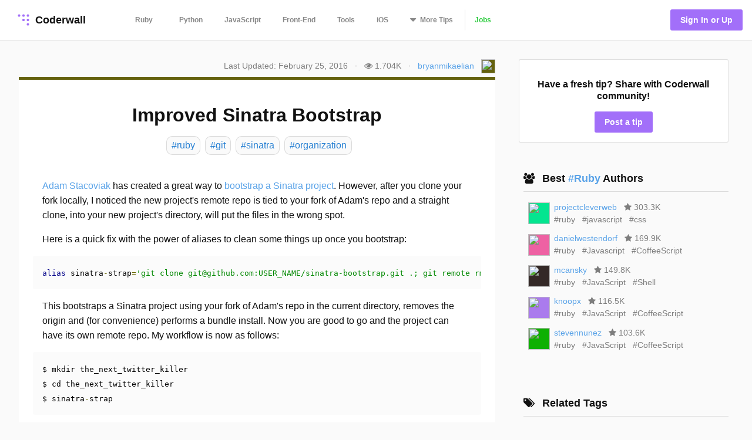

--- FILE ---
content_type: text/html; charset=utf-8
request_url: https://coderwall.com/p/wih4iq/improved-sinatra-bootstrap
body_size: 5831
content:
<!DOCTYPE html>
<html lang='en'>
<head>
<meta charset="UTF-8">
<title>Improved Sinatra Bootstrap (Example)</title>
<meta name="description" content="A protip by bryanmikaelian about ruby, git, sinatra, and organization.">
<meta name="keywords" content="ruby, git, sinatra, organization">
<link rel="canonical" href="https://coderwall.com/p/wih4iq/improved-sinatra-bootstrap">
<meta property="og:title" content="Improved Sinatra Bootstrap (Example)">
<meta property="og:url" content="https://coderwall.com/p/wih4iq/improved-sinatra-bootstrap">
<meta property="og:site_name" content="Coderwall">
<meta property="og:description" content="A protip by bryanmikaelian about ruby, git, sinatra, and organization.">
<meta property="og:type" content="website">
<meta property="og:image" content="https://coderwall-assets-0.s3.amazonaws.com/uploads/user/avatar/4110/312291.jpg">
<meta name="twitter:title" content="Improved Sinatra Bootstrap (Example)">
<meta name="twitter:url" content="https://coderwall.com/p/wih4iq/improved-sinatra-bootstrap">
<meta name="twitter:site_name" content="Coderwall">
<meta name="twitter:site" content="@coderwall">
<meta name="twitter:card" content="summary">
<meta name="twitter:creator:id" content="68424432">
<meta name="twitter:image" content="https://coderwall-assets-0.s3.amazonaws.com/uploads/user/avatar/4110/312291.jpg">
<meta name="viewport" content="width=device-width,initial-scale=1">
<meta name="author" content="https://coderwall.com/bryanmikaelian">
<link rel="stylesheet" media="all" href="https://coderwall.com/assets/application-f77ef3288df80623e2760e3503a01465ba8927606d85da2b8dd7718335f3d09e.css" />
<script src="https://coderwall.com/assets/application-bc7a77d521dc8cec56106a5f612fec3e45116b5b0f783d0b81b28d4a31c1c5fe.js"></script>
<script src="https://coderwall.com/packs/application-2ea76e7a47b328cbbe71.js"></script>
<meta name="csrf-param" content="authenticity_token" />
<meta name="csrf-token" content="c88YRsqV8c1m1gQGqyo8/rWgRZPuzZrXOzG6StsyAOAZhf9kNEaRsY3hE0xogzk922AcaxrLFCxQY0FDXRFwow==" />
<!-- Google Tag Manager -->
<!--script>
  dataLayer = [{
    'user_email': '',
    'user_created_at': ''
  }];
</script-->

<script>(function(w,d,s,l,i){w[l]=w[l]||[];w[l].push({'gtm.start':
    new Date().getTime(),event:'gtm.js'});var f=d.getElementsByTagName(s)[0],
  j=d.createElement(s),dl=l!='dataLayer'?'&l='+l:'';j.async=true;j.src=
  'https://www.googletagmanager.com/gtm.js?id='+i+dl;f.parentNode.insertBefore(j,f);
})(window,document,'script','dataLayer','GTM-KXGFN96');</script>
<!-- End Google Tag Manager -->
  <script>
    (function(i,s,o,g,r,a,m){i['GoogleAnalyticsObject']=r;i[r]=i[r]||function(){
    (i[r].q=i[r].q||[]).push(arguments)},i[r].l=1*new Date();a=s.createElement(o),
    m=s.getElementsByTagName(o)[0];a.async=1;a.src=g;m.parentNode.insertBefore(a,m)
    })(window,document,'script','//www.google-analytics.com/analytics.js','ga');

    ga('create', 'UA-797907-8', 'auto', {'cookieExpires': 0});
    ga('set', 'anonymizeIp', true);
  </script>

<script>
  document.addEventListener('turbolinks:load', function() {
    _native.init("CVADL5QU", {
      targetClass: 'native-js'
    });
  });
</script>



</head>
<body>
<!-- Google Tag Manager (noscript) -->
<noscript><iframe src="https://www.googletagmanager.com/ns.html?id=GTM-KXGFN96"
                  height="0" width="0" style="display:none;visibility:hidden"></iframe></noscript>
<!-- End Google Tag Manager (noscript) -->
<div class='clearfix'>
<header class='border-bottom'>
<nav class='clearfix py2'>
<div class='col col-4 sm-col-3 md-col-2'>
<div class='sm-ml1'>
<a class='btn logo relative' href='https://coderwall.com/'>
<div class='absolute' style='top: 2px'>
<svg version="1.1" viewBox="0 0 20 20" width="30" height="30" xmlns="http://www.w3.org/2000/svg">
  <circle cx="5" cy="5" r="1.4142" fill="#A26FF9"/>
  <circle cx="10" cy="5" r="1.4142" fill="#A26FF9"/>
  <circle cx="15" cy="5" r="1.4142" fill="#A26FF9"/>
  <circle cx="10" cy="10" r="1.4142" fill="#A26FF9"/>
  <circle cx="15" cy="10" r="1.4142" fill="#A26FF9"/>
  <circle cx="15" cy="15" r="1.4142" fill="#A26FF9"/>
</svg>

</div>
<div class='left font-x-lg' style='padding-left: 35px;'>
Coderwall
</div>
</a>
</div>
</div>
<div class='col col-3 sm-col-6 md-col-7 h6'>
<a class='btn muted-until-hover xs-hide sm-mr1' href='/t/ruby/popular'>Ruby</a>
<a class='btn muted-until-hover xs-hide' href='/t/python/popular'>Python</a>
<a class='btn muted-until-hover xs-hide' href='/t/javascript/popular'>JavaScript</a>
<a class='btn muted-until-hover xs-hide sm-only-hide' href='/t/web/popular'>Front-End</a>
<a class='btn muted-until-hover xs-hide sm-only-hide' href='/t/tools/popular'>Tools</a>
<a class='btn muted-until-hover xs-hide sm-only-hide' href='/t/ios/popular'>iOS</a>
<div class='btn dropdown' style='margin-top: -3px;'>
<span class='h3 muted-until-hover'>
<i class="fa fa-sort-down relative xs-hide" style="top: -2px; margin-right: 2px;"></i>
</span>
<span class='muted-until-hover xs-ml3'>
<span class='xs-hide'>More</span>
Tips
</span>
<div class='dropdown-content bg-white mt1 py1 border z4' style='left:0'>
<a class='btn py1 muted-until-hover sm-hide' href='/t/ruby/popular'>Ruby</a>
<a class='btn py1 muted-until-hover sm-hide' href='/t/python/popular'>Python</a>
<a class='btn py1 muted-until-hover sm-hide' href='/t/javascript/popular'>JavaScript</a>
<a class='btn py1 muted-until-hover md-hide nowrap' href='/t/web/popular'>Front-End</a>
<a class='btn py1 muted-until-hover md-hide' href='/t/tools/popular'>Tools</a>
<a class='btn py1 muted-until-hover md-hide' href='/t/ios/popular'>iOS</a>
<a class='btn py1 muted-until-hover' href='/t/php/popular'>PHP</a>
<a class='btn py1 muted-until-hover' href='/t/android/popular'>Android</a>
<a class='btn py1 muted-until-hover' href='/t/dot-net/popular'>.NET</a>
<a class='btn py1 muted-until-hover' href='/t/java/popular'>Java</a>
<a class='btn py1 green md-hide' href='/jobs'>Jobs</a>
</div>
</div>
<a class='btn border-left xs-hide sm-only-hide' href='/jobs'>
<div class='green'>Jobs</div>
</a>
</div>
<div class='col col-5 sm-col-3 md-col-3'>
<div class='right pr2'>
<a class='btn btn-primary bg-purple white ml1' href='/signin'>Sign In or Up</a>
</div>
</div>
</nav>
</header>


<div class='mt1 px3'>

</div>
<main>
<div class='py2 px3'><script type='application/ld+json'>
{
  "@context": "http://schema.org",
  "@type": "Article",
  "@id": "improved-sinatra-bootstrap",
  "author": {
    "@type": "Person",
    "name": "Bryan Mikaelian"
  },
  "dateModified": "2016-02-25 18:41:10 UTC",
  "datePublished": "2016-02-25 18:41:10 UTC",
  "headline": "Improved Sinatra Bootstrap (Example)",
  "url": "/p/wih4iq/improved-sinatra-bootstrap",
  "commentCount": 0,
  "keywords": "ruby, git, sinatra, organization",

"articleBody": "[Adam Stacoviak](http://adamstacoviak.com/) has created a great way to [bootstrap a Sinatra project](https://github.com/adamstac/sinatra-bootstrap).  However, after you clone your fork locally, I noticed the new project's remote repo is tied to your fork of Adam's repo and a straight clone, into your new project's directory, will put the files in the wrong spot.\r\n\r\nHere is a quick fix with the power of aliases to clean some things up once you bootstrap:\r\n\r\n    alias sinatra-strap='git clone git@github.com:USER_NAME/sinatra-bootstrap.git .; git remote rm origin; bundle install\r\n\r\nThis bootstraps a Sinatra project using your fork of Adam's repo in the current directory, removes the origin and (for convenience) performs a bundle install.  Now you are good to go and the project can have its own remote repo.  My workflow is now as follows:\r\n\r\n    $ mkdir the_next_twitter_killer\r\n    $ cd the_next_twitter_killer\r\n    $ sinatra-strap\r\n",
  "description": "A protip by bryanmikaelian about ruby, git, sinatra, and organization.",
  "publisher": {
    "@type": "Organization",
    "name": "Coderwall",
    "logo": {
      "@type": "ImageObject",
      "url": "/logo.png"
    },
    "url": "https://coderwall.com/"
  },
  "image": "/logo.png"
}


</script>
<div class='container'>
<div class='clearfix'>
<div class='sm-col sm-col sm-col-12 md-col-8'>
<div class='clearfix mt0 mb1'>
<div class='sm-right'>
<div class='diminish inline mr1'>Last Updated: February 25, 2016</div>
<span class='xs-hide'>
&middot;
<div class='diminish inline mx1'>
<i class="fa fa-eye"></i>
1.704K
</div>
</span>
&middot;
<span class='mx1'><a href="/bryanmikaelian">bryanmikaelian</a></span>
<div class='avatar' style='background-color: #64610e;'><img src="https://coderwall-assets-0.s3.amazonaws.com/uploads/user/avatar/4110/312291.jpg" /></div>
</div>
</div>
<div class='card p1' style='border-top:solid 5px #64610e'>
<h1 class='mb2 center'>Improved Sinatra Bootstrap</h1>
<div class='flex'>
<div class='mx-auto'>
<a class='pt02 pr1 pb02 pl1 bg-body-color border-box tag-rounded border mb1 ml1 left no-hover' href='/t/ruby/popular'>
<div class='font-lg tag-blue'>#ruby</div>
</a>
<a class='pt02 pr1 pb02 pl1 bg-body-color border-box tag-rounded border mb1 ml1 left no-hover' href='/t/git/popular'>
<div class='font-lg tag-blue'>#git</div>
</a>
<a class='pt02 pr1 pb02 pl1 bg-body-color border-box tag-rounded border mb1 ml1 left no-hover' href='/t/sinatra/popular'>
<div class='font-lg tag-blue'>#sinatra</div>
</a>
<a class='pt02 pr1 pb02 pl1 bg-body-color border-box tag-rounded border mb1 ml1 left no-hover' href='/t/organization/popular'>
<div class='font-lg tag-blue'>#organization</div>
</a>
</div>
</div>
<div class='content p3'><p><a href="http://adamstacoviak.com/" rel="nofollow">Adam Stacoviak</a> has created a great way to <a href="https://github.com/adamstac/sinatra-bootstrap" rel="nofollow">bootstrap a Sinatra project</a>.  However, after you clone your fork locally, I noticed the new project's remote repo is tied to your fork of Adam's repo and a straight clone, into your new project's directory, will put the files in the wrong spot.</p>&#x000A;&#x000A;<p>Here is a quick fix with the power of aliases to clean some things up once you bootstrap:</p>&#x000A;&#x000A;<pre><code class="prettyprint">alias sinatra-strap='git clone git@github.com:USER_NAME/sinatra-bootstrap.git .; git remote rm origin; bundle install</code></pre>&#x000A;&#x000A;<p>This bootstraps a Sinatra project using your fork of Adam's repo in the current directory, removes the origin and (for convenience) performs a bundle install.  Now you are good to go and the project can have its own remote repo.  My workflow is now as follows:</p>&#x000A;&#x000A;<pre><code class="prettyprint">$ mkdir the_next_twitter_killer&#x000A;$ cd the_next_twitter_killer&#x000A;$ sinatra-strap</code></pre></div>
<div class='flex'>
<div class='mx-auto'>
<a class='pt02 pr1 pb02 pl1 bg-body-color border-box tag-rounded border mb1 ml1 left no-hover' href='/t/ruby/popular'>
<div class='font-lg tag-blue'>#ruby</div>
</a>
<a class='pt02 pr1 pb02 pl1 bg-body-color border-box tag-rounded border mb1 ml1 left no-hover' href='/t/git/popular'>
<div class='font-lg tag-blue'>#git</div>
</a>
<a class='pt02 pr1 pb02 pl1 bg-body-color border-box tag-rounded border mb1 ml1 left no-hover' href='/t/sinatra/popular'>
<div class='font-lg tag-blue'>#sinatra</div>
</a>
<a class='pt02 pr1 pb02 pl1 bg-body-color border-box tag-rounded border mb1 ml1 left no-hover' href='/t/organization/popular'>
<div class='font-lg tag-blue'>#organization</div>
</a>
</div>
</div>
<div class='clearfix mt1 mb0 mx2 py2'>
<div class='clearfix border-bottom'>
<h4>
Written by
<a class='bold' href='/bryanmikaelian'>
<span class='blue'>Bryan Mikaelian</span>
</a>
</h4>
</div>
<div class='clearfix mt1'>
<div class='btn btn-small pl0 mr1 mb1 xs-block'>
<div data='{&quot;heartableId&quot;:&quot;protip_87329&quot;,&quot;href&quot;:&quot;/p/wih4iq/likes&quot;,&quot;labels&quot;:[&quot;Recommend&quot;,&quot;Recommended&quot;]}' id='react-heart-button-protip_87329'></div>
</div>
<a class='btn btn-small pl0 mb1 mr1 xs-block' href='http://twitter.com/home?status=Improved+Sinatra+Bootstrap+by+%40bryanmik%0A%0Ahttps%3A%2F%2Fcoderwall.com%2Fp%2Fwih4iq' target='twitter'>
<span class='fixed-space-4'><i class="fa fa-twitter aqua h4"></i></span>
<span>Say Thanks</span>
</a>
<div class='btn btn-small pl0 mb1 mr1 xs-block'>
<div id='react-protip-subscribe-button'></div>
</div>
<a class='btn btn-small pl0 mb1 mr1 xs-block' href='/signup'>
<span class='fixed-space-4'><i class="fa fa-comment-o black h4"></i></span>
Respond
</a>
</div>
</div>
<div class='mt0 mb0 pt1 pb1 px2 bg-body-color'>
<h4 class='font-x-lg bold'>Related protips</h4>
<div class='border-bottom'></div>
<div class='protip clearfix py2'>
<h3 class='mt1 mb1'>
<a href='/p/c-mu-a/http-posts-in-ruby' style='color: #5AA3E8;'>
HTTP Posts in Ruby
</a>
</h3>
<div class='diminish inline mr2'>
<i class="fa fa-eye"></i>
169.9K
</div>
<div class='diminish inline'>
<i class="fa fa-comment"></i>
9
</div>
</div>
<div class='clearfix border-bottom'></div>

<div class='protip clearfix py2'>
<h3 class='mt1 mb1'>
<a href='/p/iftc1q/centered-text-and-images-in-github-markdown' style='color: #5AA3E8;'>
Centered Text And Images In Github Markdown
</a>
</h3>
<div class='diminish inline mr2'>
<i class="fa fa-eye"></i>
146K
</div>
<div class='diminish inline'>
<i class="fa fa-comment"></i>
1
</div>
</div>
<div class='clearfix border-bottom'></div>

<div class='protip clearfix py2'>
<h3 class='mt1 mb1'>
<a href='/p/xlatfq/take-a-photo-of-yourself-every-time-you-commit' style='color: #5AA3E8;'>
Take a photo of yourself every time you commit
</a>
</h3>
<div class='diminish inline mr2'>
<i class="fa fa-eye"></i>
114.6K
</div>
<div class='diminish inline'>
<i class="fa fa-comment"></i>
29
</div>
</div>

</div>
<div class='clearfix'>
</div>
</div>
</div>
<div class='sm-col sm-col sm-col-12 md-col-4'>
<div class='clearfix sm-ml3 p1'>
<div class='clearfix bg-white rounded p2 border center'>
<h4 class='mb2'>Have a fresh tip? Share with Coderwall community!</h4>
<a class='btn rounded bg-purple white' href='/p/new'>
<div class='md-hide'>Post</div>
<div class='inline md-show'>Post a tip</div>
</a>
</div>
</div>
<div class='clearfix sm-ml3 mt3 p1'>
<div class='clearfix ml1 mb2'>
<div class='mt0 mb1 font-x-lg bold'>
<i class="fa fa-users mr1"></i>
Best
<a class='no-hover' href='/t/ruby/popular'>
 #Ruby 
</a>
Authors
</div>
<div class='border-bottom'></div>
</div>
<div class='clearfix ml1 mb2'>
<div class='clearfix mb1 ml1'>
<div class='col col-1'>
<div class='mt-third'>
<div class='avatar medium' style='background-color: #04e590;'>
<img src="https://coderwall-assets-0.s3.amazonaws.com/uploads/user/avatar/57823/big_pimpin.jpg" />
</div>
</div>
</div>
<div class='col col-11 overflow-hidden pl2'>
<div class='clearfix'>
<a href="/projectcleverweb">projectcleverweb</a>
<div class='diminish inline mx1'>
<i class="fa fa-star mr0"></i>
303.3K
</div>
</div>
<div class='clearfix'>
<a class='diminish no-hover' href='/t/ruby/popular'>
<div class='inline'>#ruby</div>
</a>
<a class='diminish no-hover' href='/t/javascript/popular'>
<div class='inline ml1'>#javascript</div>
</a>
<a class='diminish no-hover' href='/t/css/popular'>
<div class='inline ml1'>#css</div>
</a>
</div>
</div>
</div>
<div class='clearfix mb1 ml1'>
<div class='col col-1'>
<div class='mt-third'>
<div class='avatar medium' style='background-color: #ee61a3;'>
<img src="https://coderwall-assets-0.s3.amazonaws.com/uploads/user/avatar/15040/238d1c14366d5d0dd398b088c99f7b4c.jpeg" />
</div>
</div>
</div>
<div class='col col-11 overflow-hidden pl2'>
<div class='clearfix'>
<a href="/danielwestendorf">danielwestendorf</a>
<div class='diminish inline mx1'>
<i class="fa fa-star mr0"></i>
169.9K
</div>
</div>
<div class='clearfix'>
<a class='diminish no-hover' href='/t/ruby/popular'>
<div class='inline'>#ruby</div>
</a>
<a class='diminish no-hover' href='/t/Javascript/popular'>
<div class='inline ml1'>#Javascript</div>
</a>
<a class='diminish no-hover' href='/t/CoffeeScript/popular'>
<div class='inline ml1'>#CoffeeScript</div>
</a>
</div>
</div>
</div>
<div class='clearfix mb1 ml1'>
<div class='col col-1'>
<div class='mt-third'>
<div class='avatar medium' style='background-color: #342927;'>
<img src="https://coderwall-assets-0.s3.amazonaws.com/uploads/user/avatar/7085/892a174c18182a2a3157e51cd071d1cf.jpeg" />
</div>
</div>
</div>
<div class='col col-11 overflow-hidden pl2'>
<div class='clearfix'>
<a href="/mcansky">mcansky</a>
<div class='diminish inline mx1'>
<i class="fa fa-star mr0"></i>
149.8K
</div>
</div>
<div class='clearfix'>
<a class='diminish no-hover' href='/t/ruby/popular'>
<div class='inline'>#ruby</div>
</a>
<a class='diminish no-hover' href='/t/JavaScript/popular'>
<div class='inline ml1'>#JavaScript</div>
</a>
<a class='diminish no-hover' href='/t/Shell/popular'>
<div class='inline ml1'>#Shell</div>
</a>
</div>
</div>
</div>
<div class='clearfix mb1 ml1'>
<div class='col col-1'>
<div class='mt-third'>
<div class='avatar medium' style='background-color: #aa7bed;'>
<img src="https://coderwall-assets-0.s3.amazonaws.com/uploads/user/avatar/24968/ecc4d502278ae77354564beb97bdff10.jpeg" />
</div>
</div>
</div>
<div class='col col-11 overflow-hidden pl2'>
<div class='clearfix'>
<a href="/knoopx">knoopx</a>
<div class='diminish inline mx1'>
<i class="fa fa-star mr0"></i>
116.5K
</div>
</div>
<div class='clearfix'>
<a class='diminish no-hover' href='/t/ruby/popular'>
<div class='inline'>#ruby</div>
</a>
<a class='diminish no-hover' href='/t/JavaScript/popular'>
<div class='inline ml1'>#JavaScript</div>
</a>
<a class='diminish no-hover' href='/t/CoffeeScript/popular'>
<div class='inline ml1'>#CoffeeScript</div>
</a>
</div>
</div>
</div>
<div class='clearfix mb1 ml1'>
<div class='col col-1'>
<div class='mt-third'>
<div class='avatar medium' style='background-color: #0eb002;'>
<img src="https://coderwall-assets-0.s3.amazonaws.com/uploads/user/avatar/26450/148187_557681800912781_556845050_n.jpg" />
</div>
</div>
</div>
<div class='col col-11 overflow-hidden pl2'>
<div class='clearfix'>
<a href="/stevennunez">stevennunez</a>
<div class='diminish inline mx1'>
<i class="fa fa-star mr0"></i>
103.6K
</div>
</div>
<div class='clearfix'>
<a class='diminish no-hover' href='/t/ruby/popular'>
<div class='inline'>#ruby</div>
</a>
<a class='diminish no-hover' href='/t/JavaScript/popular'>
<div class='inline ml1'>#JavaScript</div>
</a>
<a class='diminish no-hover' href='/t/CoffeeScript/popular'>
<div class='inline ml1'>#CoffeeScript</div>
</a>
</div>
</div>
</div>
</div>
</div>
<div class='clearfix sm-ml3 mt3 p1'>
<div class='clearfix ml1 mb2'>
<div class='mt0 mb1 font-x-lg bold'>
<i class="fa fa-tags mr1"></i>
Related Tags
</div>
<div class='border-bottom'></div>
</div>
<a class='pt02 pr1 pb02 pl1 card border-box tag-rounded border mb1 ml1 left center no-hover' href='/t/ruby/popular'>
<div class='font-lg tag-blue'>#ruby</div>
</a>
<a class='pt02 pr1 pb02 pl1 card border-box tag-rounded border mb1 ml1 left center no-hover' href='/t/git/popular'>
<div class='font-lg tag-blue'>#git</div>
</a>
<a class='pt02 pr1 pb02 pl1 card border-box tag-rounded border mb1 ml1 left center no-hover' href='/t/sinatra/popular'>
<div class='font-lg tag-blue'>#sinatra</div>
</a>
<a class='pt02 pr1 pb02 pl1 card border-box tag-rounded border mb1 ml1 left center no-hover' href='/t/organization/popular'>
<div class='font-lg tag-blue'>#organization</div>
</a>
</div>
<div class='native-js clearfix ml3 md-show _300x250'>
<style>
  .#native_index# {
    background-color: #native_bg_color#;
    margin-bottom: 40px;
  }
  
  .#native_index# .native-main {
    color: #native_color# !important;
  }
  
  .#native_index# .native-cta {
    color: #native_cta_color#;
    background-color: #native_cta_bg_color#;
  }
</style>
<div class='native-flex #native_index#'>
<a class='native-main' href='#native_link#'>
<div class='native-sponsor'>Sponsored by</div>
<div class='native-title'>#native_company#</div>
<div class='native-desc'>#native_desc#</div>
<div class='native-footer'>
<div class='native-cta'>#native_cta#</div>
<img class='native-img' native_src='#native_logo#'>
</div>
</a>
</div>
</div>

<div class='clearfix sm-ml3 mt3 p1'>
<div class='mt0 mb1 font-x-lg bold'>
<i class="fa fa-folder-o mr1"></i>
Filed Under
</div>
<hr>
<div class='topic clearfix py1'>
<a href='/t/ruby/popular'>
<div class='bold'>Ruby Development Tips</div>
</a>
</div>
<div class='topic clearfix py1'>
<a href='/t/tools/popular'>
<div class='bold'><span class="translation_missing" title="translation missing: en.categories.long.tools">Tools</span></div>
</a>
</div>
</div>
<div class='clearfix sm-ml3 mt3 p1'>
<div class='clearfix'>
<div class='col col-7'>
<div class='mt0 font-x-lg bold'>
<i class="fa fa-diamond mr1"></i>
Awesome Job
</div>
</div>
<div class='col col-5'>
<div class='right font-sm bold'>
<a class='block' href='/jobs'>
See All Jobs
<i class="fa fa-arrow-right"></i>
</a>
</div>
</div>
</div>
<hr>
<div class='mt2 font-sm'>
<a class='border--green green bold' href='https://coderwall.com/jobs/new'>
Post a job for only
$299
</a>
</div>
</div>
<div class='clearfix ml3 mt4'>
<a target="_blank" class="link no-hover" rel="nofollow" href="/r/78/click"><img class="mt-third" alt="Thanks to our sponsor" src="https://coderwall.com/r/78" />
</a>
</div>
<div class='clearfix ml3 mt4' ga-location='Protip Sidebar'>
<div class='bsarocks bsap_74f50e679004d8f4d62fec4b0f74ccf1' id='bsap_1305410'></div>
</div>
<div class='native-js _native_ribbon'>
<div class='native-sponsor'>Sponsored by #native_company# — Learn More</div>
<a class='native-flex' href='#native_link#'>
<style>
  ._native_ribbon.native-js {
    background: linear-gradient(-30deg, #native_bg_color#E5, #native_bg_color#E5 45%, #native_bg_color# 45%) #fff;
  }
  
   ._native_ribbon .native-details,
   ._native_ribbon .native-sponsor,
   ._native_ribbon .native-bsa {
    color: #native_color# !important;
  }
  
   ._native_ribbon .native-details:hover {
    color: #native_color_hover# !important;
  }
  
   ._native_ribbon .native-cta {
    color: #native_cta_color#;
    background-color: #native_cta_bg_color#;
  }
  
   ._native_ribbon .native-cta:hover {
    color: #native_cta_color_hover;
    background-color: #native_cta_bg_color_hover#;
  }
</style>
<div class='native-main'>
<img class='native-img' native_src='#native_logo#'>
<div class='native-details'>
<span class='native-company'>#native_title#</span>
<span class='native-desc'>#native_desc#</span>
</div>
</div>
<span class='native-cta'>#native_cta#</span>
</a>
</div>

</div>
</div>
</div>
<script src='https://cdn.rawgit.com/google/code-prettify/master/loader/run_prettify.js'></script>
</div>
</main>
<footer class='border-top'>
<nav class='clearfix'>
<div class='col col-4 pt1 mt1'>
<a class='btn' href='https://twitter.com/coderwall' rel='nofollow' target='_blank'>
@coderwall
<i class="fa fa-twitter fa-1x ml1"></i>
</a>
</div>
<div class='col col-8 pt2 mt1'>
<div class='right'>
<a class='inline-block ml1' href='https://github.com/coderwall/coderwall-next' rel='nofollow'>
<i class="fa fa-github-alt"></i>
</a>
<a class='inline-block ml1' href='/t/hackerdesk/popular'>
<div class='sm-show'><i class="fa fa-gift"></i></div>
</a>
<a class="inline-block mx1" href="/categories/application-performance-monitoring">APM product comparisons
</a><a class='inline-block mr1' href='mailto:support@coderwall.com'>
Contact
</a>
<a class='inline-block mr1' href='/privacy_policy'>Privacy</a>
<a class='inline-block mr1' href='/tos'>Terms</a>
<p class='inline-block diminish inline mr1'>Copyright 2026</p>
</div>
</div>
<div class='col col-12 pb1'>
<div class='font-tiny diminish'>
This site is protected by reCAPTCHA and the Google
<a href='https://policies.google.com/privacy' rel='nofollow'>
Privacy Policy
</a>
and
<a href='https://policies.google.com/terms' rel='nofollow'>
Terms of Service
</a>
apply.
</div>

</div>
</nav>
</footer>
</div>
<div data='{&quot;currentUser&quot;:{&quot;item&quot;:null},&quot;currentProtip&quot;:{&quot;item&quot;:{&quot;id&quot;:87329,&quot;body&quot;:&quot;[Adam Stacoviak](http://adamstacoviak.com/) has created a great way to [bootstrap a Sinatra project](https://github.com/adamstac/sinatra-bootstrap).  However, after you clone your fork locally, I noticed the new project&#39;s remote repo is tied to your fork of Adam&#39;s repo and a straight clone, into your new project&#39;s directory, will put the files in the wrong spot.\r\n\r\nHere is a quick fix with the power of aliases to clean some things up once you bootstrap:\r\n\r\n    alias sinatra-strap=&#39;git clone git@github.com:USER_NAME/sinatra-bootstrap.git .; git remote rm origin; bundle install\r\n\r\nThis bootstraps a Sinatra project using your fork of Adam&#39;s repo in the current directory, removes the origin and (for convenience) performs a bundle install.  Now you are good to go and the project can have its own remote repo.  My workflow is now as follows:\r\n\r\n    $ mkdir the_next_twitter_killer\r\n    $ cd the_next_twitter_killer\r\n    $ sinatra-strap\r\n&quot;,&quot;created_at&quot;:&quot;2013-02-03T23:09:33.008Z&quot;,&quot;heartableId&quot;:&quot;protip_87329&quot;,&quot;hearts&quot;:3,&quot;html&quot;:&quot;\u003cp\u003e\u003ca href=\&quot;http://adamstacoviak.com/\&quot; rel=\&quot;nofollow\&quot;\u003eAdam Stacoviak\u003c/a\u003e has created a great way to \u003ca href=\&quot;https://github.com/adamstac/sinatra-bootstrap\&quot; rel=\&quot;nofollow\&quot;\u003ebootstrap a Sinatra project\u003c/a\u003e.  However, after you clone your fork locally, I noticed the new project&#39;s remote repo is tied to your fork of Adam&#39;s repo and a straight clone, into your new project&#39;s directory, will put the files in the wrong spot.\u003c/p\u003e\n\n\u003cp\u003eHere is a quick fix with the power of aliases to clean some things up once you bootstrap:\u003c/p\u003e\n\n\u003cpre\u003e\u003ccode class=\&quot;prettyprint\&quot;\u003ealias sinatra-strap=&#39;git clone git@github.com:USER_NAME/sinatra-bootstrap.git .; git remote rm origin; bundle install\u003c/code\u003e\u003c/pre\u003e\n\n\u003cp\u003eThis bootstraps a Sinatra project using your fork of Adam&#39;s repo in the current directory, removes the origin and (for convenience) performs a bundle install.  Now you are good to go and the project can have its own remote repo.  My workflow is now as follows:\u003c/p\u003e\n\n\u003cpre\u003e\u003ccode class=\&quot;prettyprint\&quot;\u003e$ mkdir the_next_twitter_killer\n$ cd the_next_twitter_killer\n$ sinatra-strap\u003c/code\u003e\u003c/pre\u003e\n&quot;,&quot;public_id&quot;:&quot;wih4iq&quot;,&quot;subscribed&quot;:false,&quot;tags&quot;:[&quot;ruby&quot;,&quot;git&quot;,&quot;sinatra&quot;,&quot;organization&quot;],&quot;title&quot;:&quot;Improved Sinatra Bootstrap&quot;,&quot;upvotes&quot;:3}},&quot;comments&quot;:{&quot;items&quot;:[]}}' id='initial-redux-store'></div>
</body>
</html>
